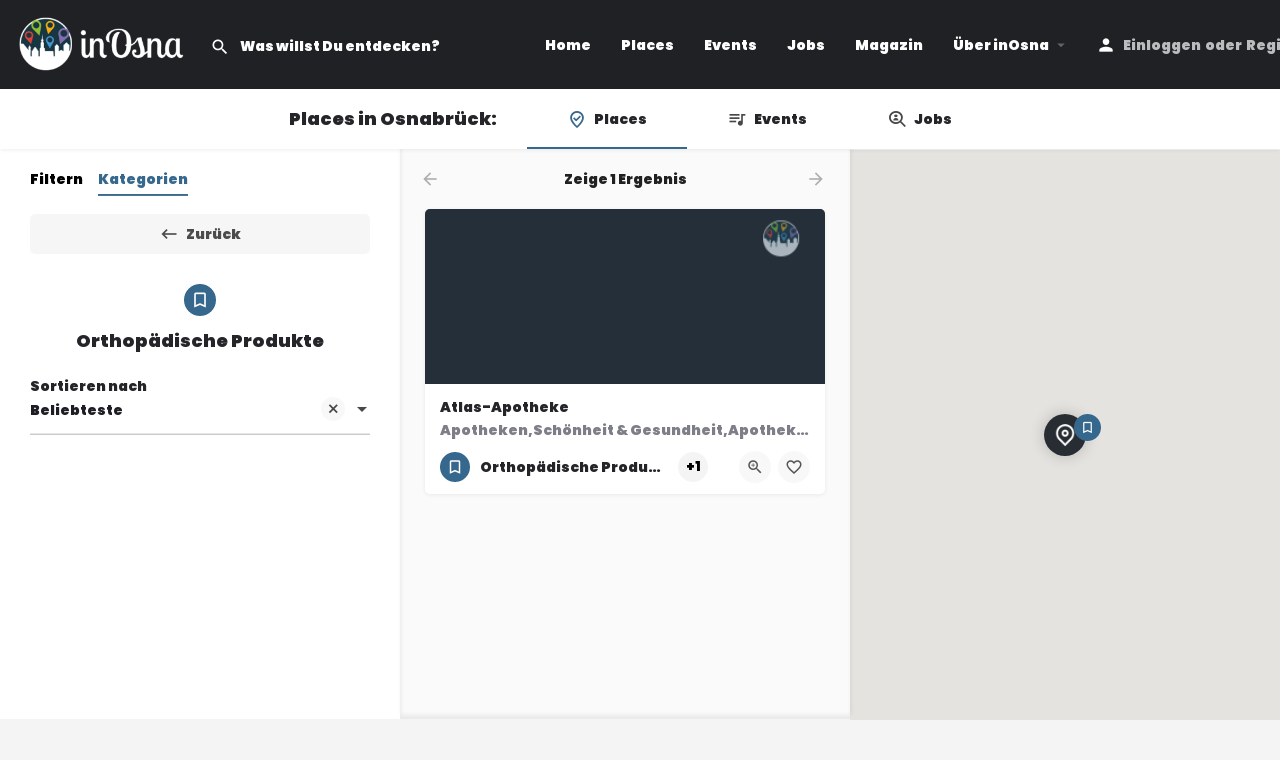

--- FILE ---
content_type: text/css; charset=UTF-8
request_url: https://media.inosna.de/wp-content/uploads/elementor/css/post-13.css?ver=1768706802
body_size: 365
content:
.elementor-kit-13{--e-global-color-primary:#202125;--e-global-color-secondary:#2B4559;--e-global-color-text:#212121;--e-global-color-accent:#36688D;--e-global-color-6c2845c:#11323F;--e-global-color-96db411:#264653;--e-global-color-8b9408e:#2A9D8F;--e-global-color-beabbd4:#E9C46A;--e-global-color-6c7096b:#F4A261;--e-global-color-4bbeb33:#E76F51;--e-global-color-9170756:#D52C28;--e-global-color-c166903:#7FBD22;--e-global-color-d80f3f1:#3785D1;--e-global-color-21e4e47:#FFA100;--e-global-color-320de99:#7F53C5;--e-global-color-15c1769:#487697;--e-global-color-fb112bf:#5982A0;--e-global-color-ea922a2:#688DA9;--e-global-color-da83442:#FFFFFF;--e-global-typography-primary-font-family:"Poppins";--e-global-typography-primary-font-weight:600;--e-global-typography-secondary-font-family:"Poppins";--e-global-typography-secondary-font-weight:400;--e-global-typography-text-font-family:"Poppins";--e-global-typography-text-font-weight:400;--e-global-typography-accent-font-family:"Poppins";--e-global-typography-accent-font-weight:500;color:#212121;font-family:"Poppins",Sans-serif}.elementor-kit-13 button,.elementor-kit-13 input[type="button"],.elementor-kit-13 input[type="submit"],.elementor-kit-13 .elementor-button{background-color:#36688D}.elementor-kit-13 e-page-transition{background-color:#FFBC7D}.elementor-kit-13 a{color:#000}.elementor-kit-13 h1{font-size:40px}.elementor-kit-13 h2{font-size:30px}.elementor-kit-13 h3{font-size:22px}.elementor-kit-13 h4{font-size:20px}.elementor-kit-13 h5{font-size:18px}.elementor-kit-13 h6{font-size:16px}.elementor-section.elementor-section-boxed>.elementor-container{max-width:1140px}.e-con{--container-max-width:1140px}.elementor-widget:not(:last-child){margin-block-end:20px}.elementor-element{--widgets-spacing:20px 20px;--widgets-spacing-row:20px;--widgets-spacing-column:20px}{}h1.entry-title{display:var(--page-title-display)}@media(max-width:1024px){.elementor-kit-13 h1{font-size:30px}.elementor-section.elementor-section-boxed>.elementor-container{max-width:1024px}.e-con{--container-max-width:1024px}}@media(max-width:767px){.elementor-kit-13 h1{font-size:20px}.elementor-section.elementor-section-boxed>.elementor-container{max-width:767px}.e-con{--container-max-width:767px}}

--- FILE ---
content_type: text/css; charset=UTF-8
request_url: https://media.inosna.de/wp-content/uploads/elementor/css/post-140.css?ver=1768706886
body_size: 1381
content:
.elementor-140 .elementor-element.elementor-element-6b89365d:not(.elementor-motion-effects-element-type-background),.elementor-140 .elementor-element.elementor-element-6b89365d>.elementor-motion-effects-container>.elementor-motion-effects-layer{background-color:var(--e-global-color-primary)}.elementor-140 .elementor-element.elementor-element-6b89365d{transition:background 0.3s,border 0.3s,border-radius 0.3s,box-shadow 0.3s;padding:100px 0 40px 0}.elementor-140 .elementor-element.elementor-element-6b89365d>.elementor-background-overlay{transition:background 0.3s,border-radius 0.3s,opacity 0.3s}.elementor-140 .elementor-element.elementor-element-35770029>.elementor-element-populated{margin:0 80px 0 0;--e-column-margin-right:80px;--e-column-margin-left:0px}.elementor-widget-image .widget-image-caption{color:var(--e-global-color-text);font-family:var(--e-global-typography-text-font-family),Sans-serif;font-weight:var(--e-global-typography-text-font-weight)}.elementor-140 .elementor-element.elementor-element-dd6bd4d{text-align:start}.elementor-140 .elementor-element.elementor-element-dd6bd4d img{width:65%;opacity:1}.elementor-widget-text-editor{font-family:var(--e-global-typography-text-font-family),Sans-serif;font-weight:var(--e-global-typography-text-font-weight);color:var(--e-global-color-text)}.elementor-widget-text-editor.elementor-drop-cap-view-stacked .elementor-drop-cap{background-color:var(--e-global-color-primary)}.elementor-widget-text-editor.elementor-drop-cap-view-framed .elementor-drop-cap,.elementor-widget-text-editor.elementor-drop-cap-view-default .elementor-drop-cap{color:var(--e-global-color-primary);border-color:var(--e-global-color-primary)}.elementor-140 .elementor-element.elementor-element-6fcbfc07{text-align:start;font-size:16px;color:#FFF}.elementor-widget-heading .elementor-heading-title{font-family:var(--e-global-typography-primary-font-family),Sans-serif;font-weight:var(--e-global-typography-primary-font-weight);color:var(--e-global-color-primary)}.elementor-140 .elementor-element.elementor-element-6db2f030 .elementor-heading-title{font-size:15px;font-weight:700;text-transform:uppercase;letter-spacing:1px;color:#FFF}.elementor-widget-nav-menu .elementor-nav-menu .elementor-item{font-family:var(--e-global-typography-primary-font-family),Sans-serif;font-weight:var(--e-global-typography-primary-font-weight)}.elementor-widget-nav-menu .elementor-nav-menu--main .elementor-item{color:var(--e-global-color-text);fill:var(--e-global-color-text)}.elementor-widget-nav-menu .elementor-nav-menu--main .elementor-item:hover,.elementor-widget-nav-menu .elementor-nav-menu--main .elementor-item.elementor-item-active,.elementor-widget-nav-menu .elementor-nav-menu--main .elementor-item.highlighted,.elementor-widget-nav-menu .elementor-nav-menu--main .elementor-item:focus{color:var(--e-global-color-accent);fill:var(--e-global-color-accent)}.elementor-widget-nav-menu .elementor-nav-menu--main:not(.e--pointer-framed) .elementor-item:before,.elementor-widget-nav-menu .elementor-nav-menu--main:not(.e--pointer-framed) .elementor-item:after{background-color:var(--e-global-color-accent)}.elementor-widget-nav-menu .e--pointer-framed .elementor-item:before,.elementor-widget-nav-menu .e--pointer-framed .elementor-item:after{border-color:var(--e-global-color-accent)}.elementor-widget-nav-menu{--e-nav-menu-divider-color:var( --e-global-color-text )}.elementor-widget-nav-menu .elementor-nav-menu--dropdown .elementor-item,.elementor-widget-nav-menu .elementor-nav-menu--dropdown .elementor-sub-item{font-family:var(--e-global-typography-accent-font-family),Sans-serif;font-weight:var(--e-global-typography-accent-font-weight)}.elementor-140 .elementor-element.elementor-element-5bebd92f .elementor-nav-menu .elementor-item{font-size:14px}.elementor-140 .elementor-element.elementor-element-5bebd92f .elementor-nav-menu--main .elementor-item{color:#FFF;fill:#FFF;padding-left:0;padding-right:0;padding-top:5px;padding-bottom:5px}.elementor-140 .elementor-element.elementor-element-5bebd92f .elementor-nav-menu--main .elementor-item:hover,.elementor-140 .elementor-element.elementor-element-5bebd92f .elementor-nav-menu--main .elementor-item.elementor-item-active,.elementor-140 .elementor-element.elementor-element-5bebd92f .elementor-nav-menu--main .elementor-item.highlighted,.elementor-140 .elementor-element.elementor-element-5bebd92f .elementor-nav-menu--main .elementor-item:focus{color:var(--e-global-color-da83442);fill:var(--e-global-color-da83442)}.elementor-140 .elementor-element.elementor-element-7351d550 .elementor-heading-title{font-size:15px;font-weight:700;text-transform:uppercase;letter-spacing:1px;color:#FFF}.elementor-140 .elementor-element.elementor-element-3503728c .elementor-nav-menu .elementor-item{font-size:14px}.elementor-140 .elementor-element.elementor-element-3503728c .elementor-nav-menu--main .elementor-item{color:#FFF;fill:#FFF;padding-left:0;padding-right:0;padding-top:5px;padding-bottom:5px}.elementor-140 .elementor-element.elementor-element-3503728c .elementor-nav-menu--main .elementor-item:hover,.elementor-140 .elementor-element.elementor-element-3503728c .elementor-nav-menu--main .elementor-item.elementor-item-active,.elementor-140 .elementor-element.elementor-element-3503728c .elementor-nav-menu--main .elementor-item.highlighted,.elementor-140 .elementor-element.elementor-element-3503728c .elementor-nav-menu--main .elementor-item:focus{color:var(--e-global-color-da83442);fill:var(--e-global-color-da83442)}.elementor-140 .elementor-element.elementor-element-14e4056 .elementor-heading-title{font-size:15px;font-weight:700;text-transform:uppercase;letter-spacing:1px;color:#FFF}.elementor-140 .elementor-element.elementor-element-1f5cf424 .elementor-nav-menu .elementor-item{font-size:14px}.elementor-140 .elementor-element.elementor-element-1f5cf424 .elementor-nav-menu--main .elementor-item{color:#FFF;fill:#FFF;padding-left:0;padding-right:0;padding-top:5px;padding-bottom:5px}.elementor-140 .elementor-element.elementor-element-1f5cf424 .elementor-nav-menu--main .elementor-item:hover,.elementor-140 .elementor-element.elementor-element-1f5cf424 .elementor-nav-menu--main .elementor-item.elementor-item-active,.elementor-140 .elementor-element.elementor-element-1f5cf424 .elementor-nav-menu--main .elementor-item.highlighted,.elementor-140 .elementor-element.elementor-element-1f5cf424 .elementor-nav-menu--main .elementor-item:focus{color:var(--e-global-color-da83442);fill:var(--e-global-color-da83442)}.elementor-140 .elementor-element.elementor-element-444c9592>.elementor-container>.elementor-column>.elementor-widget-wrap{align-content:center;align-items:center}.elementor-140 .elementor-element.elementor-element-444c9592:not(.elementor-motion-effects-element-type-background),.elementor-140 .elementor-element.elementor-element-444c9592>.elementor-motion-effects-container>.elementor-motion-effects-layer{background-color:var(--e-global-color-primary)}.elementor-140 .elementor-element.elementor-element-444c9592{border-style:solid;border-width:1px 0 0 0;border-color:#FFFFFF30;transition:background 0.3s,border 0.3s,border-radius 0.3s,box-shadow 0.3s;padding:10px 0 20px 0}.elementor-140 .elementor-element.elementor-element-444c9592>.elementor-background-overlay{transition:background 0.3s,border-radius 0.3s,opacity 0.3s}.elementor-140 .elementor-element.elementor-element-2b1219b6{text-align:start}.elementor-140 .elementor-element.elementor-element-2b1219b6 .elementor-heading-title{font-family:"Poppins",Sans-serif;font-weight:600;color:#FFF}.elementor-140 .elementor-element.elementor-element-441606b3{--grid-template-columns:repeat(0, auto);--icon-size:20px;--grid-column-gap:5px;--grid-row-gap:0px}.elementor-140 .elementor-element.elementor-element-441606b3 .elementor-widget-container{text-align:center}.elementor-140 .elementor-element.elementor-element-441606b3>.elementor-widget-container{margin:0 0 0 -10px}.elementor-140 .elementor-element.elementor-element-441606b3 .elementor-social-icon{background-color:#fff0}.elementor-140 .elementor-element.elementor-element-441606b3 .elementor-social-icon i{color:#FFF}.elementor-140 .elementor-element.elementor-element-441606b3 .elementor-social-icon svg{fill:#FFF}.elementor-widget-icon-list .elementor-icon-list-item:not(:last-child):after{border-color:var(--e-global-color-text)}.elementor-widget-icon-list .elementor-icon-list-icon i{color:var(--e-global-color-primary)}.elementor-widget-icon-list .elementor-icon-list-icon svg{fill:var(--e-global-color-primary)}.elementor-widget-icon-list .elementor-icon-list-item>.elementor-icon-list-text,.elementor-widget-icon-list .elementor-icon-list-item>a{font-family:var(--e-global-typography-text-font-family),Sans-serif;font-weight:var(--e-global-typography-text-font-weight)}.elementor-widget-icon-list .elementor-icon-list-text{color:var(--e-global-color-secondary)}.elementor-140 .elementor-element.elementor-element-6f50aeec .elementor-icon-list-items:not(.elementor-inline-items) .elementor-icon-list-item:not(:last-child){padding-block-end:calc(10px/2)}.elementor-140 .elementor-element.elementor-element-6f50aeec .elementor-icon-list-items:not(.elementor-inline-items) .elementor-icon-list-item:not(:first-child){margin-block-start:calc(10px/2)}.elementor-140 .elementor-element.elementor-element-6f50aeec .elementor-icon-list-items.elementor-inline-items .elementor-icon-list-item{margin-inline:calc(10px/2)}.elementor-140 .elementor-element.elementor-element-6f50aeec .elementor-icon-list-items.elementor-inline-items{margin-inline:calc(-10px/2)}.elementor-140 .elementor-element.elementor-element-6f50aeec .elementor-icon-list-items.elementor-inline-items .elementor-icon-list-item:after{inset-inline-end:calc(-10px/2)}.elementor-140 .elementor-element.elementor-element-6f50aeec .elementor-icon-list-icon i{transition:color 0.3s}.elementor-140 .elementor-element.elementor-element-6f50aeec .elementor-icon-list-icon svg{transition:fill 0.3s}.elementor-140 .elementor-element.elementor-element-6f50aeec{--e-icon-list-icon-size:14px;--icon-vertical-offset:0px}.elementor-140 .elementor-element.elementor-element-6f50aeec .elementor-icon-list-item>.elementor-icon-list-text,.elementor-140 .elementor-element.elementor-element-6f50aeec .elementor-icon-list-item>a{font-size:14px}.elementor-140 .elementor-element.elementor-element-6f50aeec .elementor-icon-list-text{color:#FFF;transition:color 0.3s}.elementor-widget .tippy-tooltip .tippy-content{text-align:center}@media(max-width:1024px){.elementor-140 .elementor-element.elementor-element-6b89365d{padding:50px 0 0 0}.elementor-140 .elementor-element.elementor-element-35770029>.elementor-element-populated{padding:0 0 0 20px}.elementor-140 .elementor-element.elementor-element-7d52a8fe>.elementor-element-populated{padding:0 0 0 20px}}@media(max-width:767px){.elementor-140 .elementor-element.elementor-element-6b89365d{padding:60px 0 0 20px}.elementor-140 .elementor-element.elementor-element-35770029>.elementor-element-populated{margin:40px 0 30px 0;--e-column-margin-right:0px;--e-column-margin-left:0px;padding:0 20px 0 0}.elementor-140 .elementor-element.elementor-element-dd6bd4d{text-align:center}.elementor-140 .elementor-element.elementor-element-6fcbfc07{text-align:center}.elementor-140 .elementor-element.elementor-element-4ee4a2c0>.elementor-element-populated{margin:0 0 15px 0;--e-column-margin-right:0px;--e-column-margin-left:0px}.elementor-140 .elementor-element.elementor-element-588138c7>.elementor-element-populated{margin:0 0 15px 0;--e-column-margin-right:0px;--e-column-margin-left:0px}.elementor-140 .elementor-element.elementor-element-444c9592{padding:30px 0 50px 0}.elementor-140 .elementor-element.elementor-element-7d52a8fe>.elementor-element-populated{padding:0 0 0 0}.elementor-140 .elementor-element.elementor-element-2b1219b6{text-align:center}.elementor-140 .elementor-element.elementor-element-4dc5d983>.elementor-element-populated{padding:15px 0 20px 0}.elementor-140 .elementor-element.elementor-element-441606b3{--grid-template-columns:repeat(0, auto)}}@media(min-width:768px){.elementor-140 .elementor-element.elementor-element-35770029{width:40%}.elementor-140 .elementor-element.elementor-element-113925f1{width:20%}.elementor-140 .elementor-element.elementor-element-4ee4a2c0{width:20%}.elementor-140 .elementor-element.elementor-element-588138c7{width:20%}.elementor-140 .elementor-element.elementor-element-7d52a8fe{width:30%}.elementor-140 .elementor-element.elementor-element-4dc5d983{width:30%}.elementor-140 .elementor-element.elementor-element-300370de{width:39.333%}}@media(max-width:1024px) and (min-width:768px){.elementor-140 .elementor-element.elementor-element-7d52a8fe{width:50%}.elementor-140 .elementor-element.elementor-element-4dc5d983{width:20%}.elementor-140 .elementor-element.elementor-element-300370de{width:30%}}

--- FILE ---
content_type: text/css; charset=UTF-8
request_url: https://media.inosna.de/wp-content/uploads/omgf/mylisting-material-icons/mylisting-material-icons.css?ver=1683357815
body_size: -12
content:
@font-face{font-family:'Material Icons';font-style:normal;font-weight:400;font-display:swap;src:url(//media.inosna.de/wp-content/uploads/omgf/mylisting-material-icons/material-icons-normal-fallback-400.woff2) format('woff2')}.material-icons{font-family:'Material Icons';font-weight:400;font-style:normal;font-size:24px;line-height:1;letter-spacing:normal;text-transform:none;display:inline-block;white-space:nowrap;word-wrap:normal;direction:ltr;-moz-font-feature-settings:'liga';-moz-osx-font-smoothing:grayscale}

--- FILE ---
content_type: text/css; charset=UTF-8
request_url: https://media.inosna.de/wp-content/uploads/omgf/elementor-gf-local-poppins/elementor-gf-local-poppins.css?ver=1683357815
body_size: -129
content:
@font-face{font-family:'Poppins';font-style:normal;font-weight:400;font-display:swap;src:url(//media.inosna.de/wp-content/uploads/omgf/elementor-gf-local-poppins/poppins-normal-400.woff2?ver=1683357815)format('woff2')}

--- FILE ---
content_type: text/css; charset=UTF-8
request_url: https://media.inosna.de/wp-content/uploads/wpcodebox/3780.css?v=ab0883dd615df322
body_size: 233
content:
.plan-features ul{margin-top:30px;margin-bottom:20px}.pricing-item .plan-price>span{font-weight:700}.pricing-item .plan-price span.woocommerce-Price-amount{font-weight:700}.pricing-item .plan-name{font-size:15px;color:#212121}div#elementor-tab-title-2331.elementor-tab-title{border-radius:5px}.elementor-accordion-item{margin-bottom:15px}.elementor-accordion .elementor-accordion-item:first-child{display:none!important}.mce-toolbar .mce-btn i{color:#fff}.mce-menubtn.mce-fixed-width span{color:#fff}.mce-panel .mce-btn i.mce-caret{border-top:6px solid #fff;margin-left:2px;margin-right:2px}.days.bl-tabs .nav-tabs>li>a span.hidden-lg{color:#212121}.elementor-kit-13 button,.elementor-kit-13 input[type="button"],.elementor-kit-13 input[type="submit"],.elementor-kit-13 .elementor-button{color:#fff}@media only screen and (max-width:1200px){#quicksearch-mobile-modal button.close:before{color:#000}}a.button-2{color:#fff}#place_order{background-color:#36688d;color:#fff;-webkit-font-smoothing:antialiased;padding:20px;margin-bottom:20px;min-width:100%}.woocommerce table.shop_table{margin-bottom:20px!important}.single-job-listing h2{font-size:26px}.elementor-kit-13 h2{font-size:18px}

--- FILE ---
content_type: text/javascript; charset=UTF-8
request_url: https://media.inosna.de/wp-content/themes/my-listing/assets/dist/datepicker.js?ver=2.11.9
body_size: 7767
content:
!function(t){"function"==typeof define&&define.amd?define("datepicker",t):t()}(function(){"use strict";function m(t){return(m="function"==typeof Symbol&&"symbol"==typeof Symbol.iterator?function(t){return typeof t}:function(t){return t&&"function"==typeof Symbol&&t.constructor===Symbol&&t!==Symbol.prototype?"symbol":typeof t})(t)}var t,a,e,i;t=window,a=function(A,B){function i(t,e,a){var i,s,n,r;if(this.parentEl="body",this.element=B(t),this.startDate=A().startOf("day"),this.endDate=A().endOf("day"),this.minDate=!1,this.maxDate=!1,this.maxSpan=!1,this.autoApply=!1,this.singleDatePicker=!1,this.showDropdowns=!1,this.minYear=A().subtract(100,"year").locale("en").format("YYYY"),this.maxYear=A().add(100,"year").locale("en").format("YYYY"),this.showWeekNumbers=!1,this.showISOWeekNumbers=!1,this.showCustomRangeLabel=!0,this.timePicker=!1,this.timePicker24Hour=!1,this.timePickerIncrement=1,this.timePickerSeconds=!1,this.linkedCalendars=!0,this.autoUpdateInput=!0,this.alwaysShowCalendars=!1,this.ranges={},this.opens="right",this.element.hasClass("pull-right")&&(this.opens="left"),this.drops="down",this.element.hasClass("dropup")&&(this.drops="up"),this.buttonClasses="btn btn-sm",this.applyButtonClasses="btn-primary",this.cancelButtonClasses="btn-default",this.locale={direction:"ltr",format:A.localeData().longDateFormat("L"),separator:" - ",applyLabel:"Apply",cancelLabel:"Cancel",weekLabel:"W",customRangeLabel:"Custom Range",daysOfWeek:A.weekdaysMin(),monthNames:A.monthsShort(),firstDay:A.localeData().firstDayOfWeek()},this.callback=function(){},this.isShowing=!1,this.leftCalendar={},this.rightCalendar={},"object"===m(e)&&null!==e||(e={}),"string"==typeof(e=B.extend(this.element.data(),e)).template||e.template instanceof B||(e.template='<div class="daterangepicker"><div class="ranges"></div><div class="drp-calendar left"><div class="calendar-table"></div><div class="calendar-time"></div></div><div class="drp-calendar right"><div class="calendar-table"></div><div class="calendar-time"></div></div><div class="drp-buttons"><span class="drp-selected"></span><button class="cancelBtn" type="button"></button><button class="applyBtn" disabled="disabled" type="button"></button> </div></div>'),this.parentEl=e.parentEl&&B(e.parentEl).length?B(e.parentEl):B(this.parentEl),this.container=B(e.template).appendTo(this.parentEl),"object"===m(e.locale)&&("string"==typeof e.locale.direction&&(this.locale.direction=e.locale.direction),"string"==typeof e.locale.format&&(this.locale.format=e.locale.format),"string"==typeof e.locale.separator&&(this.locale.separator=e.locale.separator),"object"===m(e.locale.daysOfWeek)&&(this.locale.daysOfWeek=e.locale.daysOfWeek.slice()),"object"===m(e.locale.monthNames)&&(this.locale.monthNames=e.locale.monthNames.slice()),"number"==typeof e.locale.firstDay&&(this.locale.firstDay=e.locale.firstDay),"string"==typeof e.locale.applyLabel&&(this.locale.applyLabel=e.locale.applyLabel),"string"==typeof e.locale.cancelLabel&&(this.locale.cancelLabel=e.locale.cancelLabel),"string"==typeof e.locale.weekLabel&&(this.locale.weekLabel=e.locale.weekLabel),"string"==typeof e.locale.customRangeLabel)&&((h=document.createElement("textarea")).innerHTML=e.locale.customRangeLabel,l=h.value,this.locale.customRangeLabel=l),this.container.addClass(this.locale.direction),"string"==typeof e.startDate&&(this.startDate=A(e.startDate,this.locale.format)),"string"==typeof e.endDate&&(this.endDate=A(e.endDate,this.locale.format)),"string"==typeof e.minDate&&(this.minDate=A(e.minDate,this.locale.format)),"string"==typeof e.maxDate&&(this.maxDate=A(e.maxDate,this.locale.format)),"object"===m(e.startDate)&&(this.startDate=A(e.startDate)),"object"===m(e.endDate)&&(this.endDate=A(e.endDate)),"object"===m(e.minDate)&&(this.minDate=A(e.minDate)),"object"===m(e.maxDate)&&(this.maxDate=A(e.maxDate)),this.minDate&&this.startDate.isBefore(this.minDate)&&(this.startDate=this.minDate.clone()),this.maxDate&&this.endDate.isAfter(this.maxDate)&&(this.endDate=this.maxDate.clone()),"string"==typeof e.applyButtonClasses&&(this.applyButtonClasses=e.applyButtonClasses),"string"==typeof e.applyClass&&(this.applyButtonClasses=e.applyClass),"string"==typeof e.cancelButtonClasses&&(this.cancelButtonClasses=e.cancelButtonClasses),"string"==typeof e.cancelClass&&(this.cancelButtonClasses=e.cancelClass),"object"===m(e.maxSpan)&&(this.maxSpan=e.maxSpan),"object"===m(e.dateLimit)&&(this.maxSpan=e.dateLimit),"string"==typeof e.opens&&(this.opens=e.opens),"string"==typeof e.drops&&(this.drops=e.drops),"boolean"==typeof e.showWeekNumbers&&(this.showWeekNumbers=e.showWeekNumbers),"boolean"==typeof e.showISOWeekNumbers&&(this.showISOWeekNumbers=e.showISOWeekNumbers),"string"==typeof e.buttonClasses&&(this.buttonClasses=e.buttonClasses),"object"===m(e.buttonClasses)&&(this.buttonClasses=e.buttonClasses.join(" ")),"boolean"==typeof e.showDropdowns&&(this.showDropdowns=e.showDropdowns),"number"==typeof e.minYear&&(this.minYear=e.minYear),"number"==typeof e.maxYear&&(this.maxYear=e.maxYear),"boolean"==typeof e.showCustomRangeLabel&&(this.showCustomRangeLabel=e.showCustomRangeLabel),"boolean"==typeof e.singleDatePicker&&(this.singleDatePicker=e.singleDatePicker,this.singleDatePicker)&&(this.endDate=this.startDate.clone()),"boolean"==typeof e.timePicker&&(this.timePicker=e.timePicker),"boolean"==typeof e.timePickerSeconds&&(this.timePickerSeconds=e.timePickerSeconds),"number"==typeof e.timePickerIncrement&&(this.timePickerIncrement=e.timePickerIncrement),"boolean"==typeof e.timePicker24Hour&&(this.timePicker24Hour=e.timePicker24Hour),"boolean"==typeof e.autoApply&&(this.autoApply=e.autoApply),"boolean"==typeof e.autoUpdateInput&&(this.autoUpdateInput=e.autoUpdateInput),"boolean"==typeof e.linkedCalendars&&(this.linkedCalendars=e.linkedCalendars),"function"==typeof e.isInvalidDate&&(this.isInvalidDate=e.isInvalidDate),"function"==typeof e.isCustomDate&&(this.isCustomDate=e.isCustomDate),"boolean"==typeof e.alwaysShowCalendars&&(this.alwaysShowCalendars=e.alwaysShowCalendars),0!=this.locale.firstDay)for(var o=this.locale.firstDay;0<o;)this.locale.daysOfWeek.push(this.locale.daysOfWeek.shift()),o--;if(void 0===e.startDate&&void 0===e.endDate&&B(this.element).is(":text")&&(r=i=null,2==(n=(t=B(this.element).val()).split(this.locale.separator)).length?(r=A(n[0],this.locale.format),i=A(n[1],this.locale.format)):this.singleDatePicker&&""!==t&&(r=A(t,this.locale.format),i=A(t,this.locale.format)),null!==r)&&null!==i&&(this.setStartDate(r),this.setEndDate(i)),"object"===m(e.ranges)){for(s in e.ranges){r="string"==typeof e.ranges[s][0]?A(e.ranges[s][0],this.locale.format):A(e.ranges[s][0]),i="string"==typeof e.ranges[s][1]?A(e.ranges[s][1],this.locale.format):A(e.ranges[s][1]),this.minDate&&r.isBefore(this.minDate)&&(r=this.minDate.clone());var h,l,c=this.maxDate;(c=this.maxSpan&&c&&r.clone().add(this.maxSpan).isAfter(c)?r.clone().add(this.maxSpan):c)&&i.isAfter(c)&&(i=c.clone()),this.minDate&&i.isBefore(this.minDate,this.timepicker?"minute":"day")||c&&r.isAfter(c,this.timepicker?"minute":"day")||((h=document.createElement("textarea")).innerHTML=s,l=h.value,this.ranges[l]=[r,i])}var d="<ul>";for(s in this.ranges)d+='<li data-range-key="'+s+'">'+s+"</li>";this.showCustomRangeLabel&&(d+='<li data-range-key="'+this.locale.customRangeLabel+'">'+this.locale.customRangeLabel+"</li>"),d+="</ul>",this.container.find(".ranges").prepend(d)}"function"==typeof a&&(this.callback=a),this.timePicker||(this.startDate=this.startDate.startOf("day"),this.endDate=this.endDate.endOf("day"),this.container.find(".calendar-time").hide()),this.timePicker&&this.autoApply&&(this.autoApply=!1),this.autoApply&&this.container.addClass("auto-apply"),"object"===m(e.ranges)&&this.container.addClass("show-ranges"),this.singleDatePicker&&(this.container.addClass("single"),this.container.find(".drp-calendar.left").addClass("single"),this.container.find(".drp-calendar.left").show(),this.container.find(".drp-calendar.right").hide(),this.timePicker||this.container.addClass("auto-apply")),(void 0===e.ranges&&!this.singleDatePicker||this.alwaysShowCalendars)&&this.container.addClass("show-calendar"),this.container.addClass("opens"+this.opens),this.container.find(".applyBtn, .cancelBtn").addClass(this.buttonClasses),this.applyButtonClasses.length&&this.container.find(".applyBtn").addClass(this.applyButtonClasses),this.cancelButtonClasses.length&&this.container.find(".cancelBtn").addClass(this.cancelButtonClasses),this.container.find(".applyBtn").html(this.locale.applyLabel),this.container.find(".cancelBtn").html(this.locale.cancelLabel),this.container.find(".drp-calendar").on("click.daterangepicker",".prev",B.proxy(this.clickPrev,this)).on("click.daterangepicker",".next",B.proxy(this.clickNext,this)).on("mousedown.daterangepicker","td.available",B.proxy(this.clickDate,this)).on("mouseenter.daterangepicker","td.available",B.proxy(this.hoverDate,this)).on("change.daterangepicker","select.yearselect",B.proxy(this.monthOrYearChanged,this)).on("change.daterangepicker","select.monthselect",B.proxy(this.monthOrYearChanged,this)).on("change.daterangepicker","select.hourselect,select.minuteselect,select.secondselect,select.ampmselect",B.proxy(this.timeChanged,this)),this.container.find(".ranges").on("click.daterangepicker","li",B.proxy(this.clickRange,this)),this.container.find(".drp-buttons").on("click.daterangepicker","button.applyBtn",B.proxy(this.clickApply,this)).on("click.daterangepicker","button.cancelBtn",B.proxy(this.clickCancel,this)),this.element.is("input")||this.element.is("button")?this.element.on({"click.daterangepicker":B.proxy(this.show,this),"focus.daterangepicker":B.proxy(this.show,this),"keyup.daterangepicker":B.proxy(this.elementChanged,this),"keydown.daterangepicker":B.proxy(this.keydown,this)}):(this.element.on("click.daterangepicker",B.proxy(this.toggle,this)),this.element.on("keydown.daterangepicker",B.proxy(this.toggle,this))),this.updateElement()}return i.prototype={constructor:i,setStartDate:function(t){"string"==typeof t&&(this.startDate=A(t,this.locale.format)),"object"===m(t)&&(this.startDate=A(t)),this.timePicker||(this.startDate=this.startDate.startOf("day")),this.timePicker&&this.timePickerIncrement&&this.startDate.minute(Math.round(this.startDate.minute()/this.timePickerIncrement)*this.timePickerIncrement),this.minDate&&this.startDate.isBefore(this.minDate)&&(this.startDate=this.minDate.clone(),this.timePicker)&&this.timePickerIncrement&&this.startDate.minute(Math.round(this.startDate.minute()/this.timePickerIncrement)*this.timePickerIncrement),this.maxDate&&this.startDate.isAfter(this.maxDate)&&(this.startDate=this.maxDate.clone(),this.timePicker)&&this.timePickerIncrement&&this.startDate.minute(Math.floor(this.startDate.minute()/this.timePickerIncrement)*this.timePickerIncrement),this.isShowing||this.updateElement(),this.updateMonthsInView()},setEndDate:function(t){"string"==typeof t&&(this.endDate=A(t,this.locale.format)),"object"===m(t)&&(this.endDate=A(t)),this.timePicker||(this.endDate=this.endDate.add(1,"d").startOf("day").subtract(1,"second")),this.timePicker&&this.timePickerIncrement&&this.endDate.minute(Math.round(this.endDate.minute()/this.timePickerIncrement)*this.timePickerIncrement),this.endDate.isBefore(this.startDate)&&(this.endDate=this.startDate.clone()),this.maxDate&&this.endDate.isAfter(this.maxDate)&&(this.endDate=this.maxDate.clone()),this.maxSpan&&this.startDate.clone().add(this.maxSpan).isBefore(this.endDate)&&(this.endDate=this.startDate.clone().add(this.maxSpan)),this.previousRightTime=this.endDate.clone(),this.container.find(".drp-selected").html(this.startDate.format(this.locale.format)+this.locale.separator+this.endDate.format(this.locale.format)),this.isShowing||this.updateElement(),this.updateMonthsInView()},isInvalidDate:function(){return!1},isCustomDate:function(){return!1},updateView:function(){this.timePicker&&(this.renderTimePicker("left"),this.renderTimePicker("right"),this.endDate?this.container.find(".right .calendar-time select").removeAttr("disabled").removeClass("disabled"):this.container.find(".right .calendar-time select").attr("disabled","disabled").addClass("disabled")),this.endDate&&this.container.find(".drp-selected").html(this.startDate.format(this.locale.format)+this.locale.separator+this.endDate.format(this.locale.format)),this.updateMonthsInView(),this.updateCalendars(),this.updateFormInputs()},updateMonthsInView:function(){if(this.endDate){if(!this.singleDatePicker&&this.leftCalendar.month&&this.rightCalendar.month&&(this.startDate.format("YYYY-MM")==this.leftCalendar.month.format("YYYY-MM")||this.startDate.format("YYYY-MM")==this.rightCalendar.month.format("YYYY-MM"))&&(this.endDate.format("YYYY-MM")==this.leftCalendar.month.format("YYYY-MM")||this.endDate.format("YYYY-MM")==this.rightCalendar.month.format("YYYY-MM")))return;this.leftCalendar.month=this.startDate.clone().date(2),this.linkedCalendars||this.endDate.month()==this.startDate.month()&&this.endDate.year()==this.startDate.year()?this.rightCalendar.month=this.startDate.clone().date(2).add(1,"month"):this.rightCalendar.month=this.endDate.clone().date(2)}else this.leftCalendar.month.format("YYYY-MM")!=this.startDate.format("YYYY-MM")&&this.rightCalendar.month.format("YYYY-MM")!=this.startDate.format("YYYY-MM")&&(this.leftCalendar.month=this.startDate.clone().date(2),this.rightCalendar.month=this.startDate.clone().date(2).add(1,"month"));this.maxDate&&this.linkedCalendars&&!this.singleDatePicker&&this.rightCalendar.month>this.maxDate&&(this.rightCalendar.month=this.maxDate.clone().date(2),this.leftCalendar.month=this.maxDate.clone().date(2).subtract(1,"month"))},updateCalendars:function(){var t,e,a,i;this.timePicker&&(this.endDate?(t=parseInt(this.container.find(".left .hourselect").val(),10),e=parseInt(this.container.find(".left .minuteselect").val(),10),a=this.timePickerSeconds?parseInt(this.container.find(".left .secondselect").val(),10):0,this.timePicker24Hour||("PM"===(i=this.container.find(".left .ampmselect").val())&&t<12&&(t+=12),"AM"===i&&12===t&&(t=0))):(t=parseInt(this.container.find(".right .hourselect").val(),10),e=parseInt(this.container.find(".right .minuteselect").val(),10),a=this.timePickerSeconds?parseInt(this.container.find(".right .secondselect").val(),10):0,this.timePicker24Hour||("PM"===(i=this.container.find(".right .ampmselect").val())&&t<12&&(t+=12),"AM"===i&&12===t&&(t=0))),this.leftCalendar.month.hour(t).minute(e).second(a),this.rightCalendar.month.hour(t).minute(e).second(a)),this.renderCalendar("left"),this.renderCalendar("right"),this.container.find(".ranges li").removeClass("active"),null!=this.endDate&&this.calculateChosenLabel()},renderCalendar:function(t){var e="left"==t?this.leftCalendar:this.rightCalendar,a=e.month.month(),i=e.month.year(),s=e.month.hour(),n=e.month.minute(),r=e.month.second(),o=A([i,a]).daysInMonth(),h=A([i,a,1]),i=A([i,a,o]),a=A(h).subtract(1,"month").month(),o=A(h).subtract(1,"month").year(),l=A([o,a]).daysInMonth(),c=h.day();(e=[]).firstDay=h,e.lastDay=i;for(var d=0;d<6;d++)e[d]=[];for(var h=l-c+this.locale.firstDay+1,m=(l<h&&(h-=7),c==this.locale.firstDay&&(h=l-6),A([o,a,h,12,n,r])),d=0,p=0,f=0;d<42;d++,p++,m=A(m).add(24,"hour"))0<d&&p%7==0&&(p=0,f++),e[f][p]=m.clone().hour(s).minute(n).second(r),m.hour(12),this.minDate&&e[f][p].format("YYYY-MM-DD")==this.minDate.format("YYYY-MM-DD")&&e[f][p].isBefore(this.minDate)&&"left"==t&&(e[f][p]=this.minDate.clone()),this.maxDate&&e[f][p].format("YYYY-MM-DD")==this.maxDate.format("YYYY-MM-DD")&&e[f][p].isAfter(this.maxDate)&&"right"==t&&(e[f][p]=this.maxDate.clone());"left"==t?this.leftCalendar.calendar=e:this.rightCalendar.calendar=e;var u="left"==t?this.minDate:this.startDate,D=this.maxDate,g=("left"==t?this.startDate:this.endDate,this.locale.direction,'<table class="table-condensed">'),i=(g=g+"<thead>"+"<tr>",(this.showWeekNumbers||this.showISOWeekNumbers)&&(g+="<th></th>"),u&&!u.isBefore(e.firstDay)||this.linkedCalendars&&"left"!=t?g+="<th></th>":g+='<th class="prev available"><span></span></th>',this.locale.monthNames[e[1][1].month()]+e[1][1].format(" YYYY"));if(this.showDropdowns){for(var k=e[1][1].month(),y=e[1][1].year(),b=D&&D.year()||this.maxYear,c=u&&u.year()||this.minYear,C=y==c,v=y==b,Y='<select class="monthselect">',w=0;w<12;w++)(!C||w>=u.month())&&(!v||w<=D.month())?Y+="<option value='"+w+"'"+(w===k?" selected='selected'":"")+">"+this.locale.monthNames[w]+"</option>":Y+="<option value='"+w+"'"+(w===k?" selected='selected'":"")+" disabled='disabled'>"+this.locale.monthNames[w]+"</option>";Y+="</select>";for(var P='<select class="yearselect">',M=c;M<=b;M++)P+='<option value="'+M+'"'+(M===y?' selected="selected"':"")+">"+M+"</option>";i=Y+(P+="</select>")}g+='<th colspan="5" class="month">'+i+"</th>",D&&!D.isAfter(e.lastDay)||this.linkedCalendars&&"right"!=t&&!this.singleDatePicker?g+="<th></th>":g+='<th class="next available"><span></span></th>',g+="</tr><tr>",(this.showWeekNumbers||this.showISOWeekNumbers)&&(g+='<th class="week">'+this.locale.weekLabel+"</th>"),B.each(this.locale.daysOfWeek,function(t,e){g+="<th>"+e+"</th>"}),g+="</tr></thead><tbody>",null==this.endDate&&this.maxSpan&&(l=this.startDate.clone().add(this.maxSpan).endOf("day"),D&&!l.isBefore(D)||(D=l));for(f=0;f<6;f++){g+="<tr>",this.showWeekNumbers?g+='<td class="week">'+e[f][0].week()+"</td>":this.showISOWeekNumbers&&(g+='<td class="week">'+e[f][0].isoWeek()+"</td>");for(p=0;p<7;p++){for(var x=[],S=(e[f][p].isSame(new Date,"day")&&x.push("today"),5<e[f][p].isoWeekday()&&x.push("weekend"),e[f][p].month()!=e[1][1].month()&&x.push("off"),this.minDate&&e[f][p].isBefore(this.minDate,"day")&&x.push("off","disabled"),D&&e[f][p].isAfter(D,"day")&&x.push("off","disabled"),this.isInvalidDate(e[f][p])&&x.push("off","disabled"),e[f][p].format("YYYY-MM-DD")==this.startDate.format("YYYY-MM-DD")&&x.push("active","start-date"),null!=this.endDate&&e[f][p].format("YYYY-MM-DD")==this.endDate.format("YYYY-MM-DD")&&x.push("active","end-date"),null!=this.endDate&&e[f][p]>this.startDate&&e[f][p]<this.endDate&&x.push("in-range"),this.isCustomDate(e[f][p])),I=(!1!==S&&("string"==typeof S?x.push(S):Array.prototype.push.apply(x,S)),""),L=!1,d=0;d<x.length;d++)I+=x[d]+" ","disabled"==x[d]&&(L=!0);L||(I+="available"),g+='<td class="'+I.replace(/^\s+|\s+$/g,"")+'" data-title="r'+f+"c"+p+'">'+e[f][p].date()+"</td>"}g+="</tr>"}g+="</tbody></table>",this.container.find(".drp-calendar."+t+" .calendar-table").html(g)},renderTimePicker:function(t){if("right"!=t||this.endDate){for(var e,a,i=this.maxDate,s=(!this.maxSpan||this.maxDate&&!this.startDate.clone().add(this.maxSpan).isAfter(this.maxDate)||(i=this.startDate.clone().add(this.maxSpan)),"left"==t?(e=this.startDate.clone(),a=this.minDate):"right"==t&&(e=this.endDate.clone(),a=this.startDate,""!=(s=this.container.find(".drp-calendar.right .calendar-time")).html()&&(e.hour(e.hour()||s.find(".hourselect option:selected").val()),e.minute(e.minute()||s.find(".minuteselect option:selected").val()),e.second(e.second()||s.find(".secondselect option:selected").val()),this.timePicker24Hour||("PM"===(s=s.find(".ampmselect option:selected").val())&&e.hour()<12&&e.hour(e.hour()+12),"AM"===s&&12===e.hour()&&e.hour(0))),e.isBefore(this.startDate)&&(e=this.startDate.clone()),i)&&e.isAfter(i)&&(e=i.clone()),d='<select class="hourselect">',this.timePicker24Hour?0:1),n=this.timePicker24Hour?23:12,r=s;r<=n;r++){var o=r,h=(this.timePicker24Hour||(o=12<=e.hour()?12==r?12:r+12:12==r?0:r),e.clone().hour(o)),l=!1;a&&h.minute(59).isBefore(a)&&(l=!0),i&&h.minute(0).isAfter(i)&&(l=!0),o!=e.hour()||l?d+=l?'<option value="'+r+'" disabled="disabled" class="disabled">'+r+"</option>":'<option value="'+r+'">'+r+"</option>":d+='<option value="'+r+'" selected="selected">'+r+"</option>"}for(var c,d=d+"</select> "+': <select class="minuteselect">',r=0;r<60;r+=this.timePickerIncrement){var m=r<10?"0"+r:r,h=e.clone().minute(r),l=!1;a&&h.second(59).isBefore(a)&&(l=!0),i&&h.second(0).isAfter(i)&&(l=!0),e.minute()!=r||l?d+=l?'<option value="'+r+'" disabled="disabled" class="disabled">'+m+"</option>":'<option value="'+r+'">'+m+"</option>":d+='<option value="'+r+'" selected="selected">'+m+"</option>"}if(d+="</select> ",this.timePickerSeconds){d+=': <select class="secondselect">';for(r=0;r<60;r++){m=r<10?"0"+r:r,h=e.clone().second(r),l=!1;a&&h.isBefore(a)&&(l=!0),i&&h.isAfter(i)&&(l=!0),e.second()!=r||l?d+=l?'<option value="'+r+'" disabled="disabled" class="disabled">'+m+"</option>":'<option value="'+r+'">'+m+"</option>":d+='<option value="'+r+'" selected="selected">'+m+"</option>"}d+="</select> "}this.timePicker24Hour||(d+='<select class="ampmselect">',c=s="",a&&e.clone().hour(12).minute(0).second(0).isBefore(a)&&(s=' disabled="disabled" class="disabled"'),i&&e.clone().hour(0).minute(0).second(0).isAfter(i)&&(c=' disabled="disabled" class="disabled"'),12<=e.hour()?d+='<option value="AM"'+s+'>AM</option><option value="PM" selected="selected"'+c+">PM</option>":d+='<option value="AM" selected="selected"'+s+'>AM</option><option value="PM"'+c+">PM</option>",d+="</select>"),this.container.find(".drp-calendar."+t+" .calendar-time").html(d)}},updateFormInputs:function(){this.singleDatePicker||this.endDate&&(this.startDate.isBefore(this.endDate)||this.startDate.isSame(this.endDate))?this.container.find("button.applyBtn").removeAttr("disabled"):this.container.find("button.applyBtn").attr("disabled","disabled")},move:function(){var t,e={top:0,left:0},a=B(window).width();this.parentEl.is("body")||(e={top:this.parentEl.offset().top-this.parentEl.scrollTop(),left:this.parentEl.offset().left-this.parentEl.scrollLeft()},a=this.parentEl[0].clientWidth+this.parentEl.offset().left),t="up"==this.drops?this.element.offset().top-this.container.outerHeight()-e.top:this.element.offset().top+this.element.outerHeight()-e.top,this.container["up"==this.drops?"addClass":"removeClass"]("drop-up"),"left"==this.opens?(this.container.css({top:t,right:a-this.element.offset().left-this.element.outerWidth(),left:"auto"}),this.container.offset().left<0&&this.container.css({right:"auto",left:9})):"center"==this.opens?(this.container.css({top:t,left:this.element.offset().left-e.left+this.element.outerWidth()/2-this.container.outerWidth()/2,right:"auto"}),this.container.offset().left<0&&this.container.css({right:"auto",left:9})):(this.container.css({top:t,left:this.element.offset().left-e.left,right:"auto"}),this.container.offset().left+this.container.outerWidth()>B(window).width()&&this.container.css({left:"auto",right:0}))},show:function(t){this.isShowing||(this._outsideClickProxy=B.proxy(function(t){this.outsideClick(t)},this),B(document).on("mousedown.daterangepicker",this._outsideClickProxy).on("touchend.daterangepicker",this._outsideClickProxy).on("click.daterangepicker","[data-toggle=dropdown]",this._outsideClickProxy).on("focusin.daterangepicker",this._outsideClickProxy),B(window).on("resize.daterangepicker",B.proxy(function(t){this.move(t)},this)),this.oldStartDate=this.startDate.clone(),this.oldEndDate=this.endDate.clone(),this.previousRightTime=this.endDate.clone(),this.updateView(),this.container.show(),this.move(),this.element.trigger("show.daterangepicker",this),this.isShowing=!0)},hide:function(t){this.isShowing&&(this.endDate||(this.startDate=this.oldStartDate.clone(),this.endDate=this.oldEndDate.clone()),this.startDate.isSame(this.oldStartDate)&&this.endDate.isSame(this.oldEndDate)||this.callback(this.startDate.clone(),this.endDate.clone(),this.chosenLabel),this.updateElement(),B(document).off(".daterangepicker"),B(window).off(".daterangepicker"),this.container.hide(),this.element.trigger("hide.daterangepicker",this),this.isShowing=!1)},toggle:function(t){this.isShowing?this.hide():this.show()},outsideClick:function(t){var e=B(t.target);"focusin"==t.type||e.closest(this.element).length||e.closest(this.container).length||e.closest(".calendar-table").length||(this.hide(),this.element.trigger("outsideClick.daterangepicker",this))},showCalendars:function(){this.container.addClass("show-calendar"),this.move(),this.element.trigger("showCalendar.daterangepicker",this)},hideCalendars:function(){this.container.removeClass("show-calendar"),this.element.trigger("hideCalendar.daterangepicker",this)},clickRange:function(t){var t=t.target.getAttribute("data-range-key");(this.chosenLabel=t)==this.locale.customRangeLabel?this.showCalendars():(t=this.ranges[t],this.startDate=t[0],this.endDate=t[1],this.timePicker||(this.startDate.startOf("day"),this.endDate.endOf("day")),this.alwaysShowCalendars||this.hideCalendars(),this.clickApply())},clickPrev:function(t){B(t.target).parents(".drp-calendar").hasClass("left")&&(this.leftCalendar.month.subtract(1,"month"),!this.linkedCalendars)||this.rightCalendar.month.subtract(1,"month"),this.updateCalendars()},clickNext:function(t){(B(t.target).parents(".drp-calendar").hasClass("left")||(this.rightCalendar.month.add(1,"month"),this.linkedCalendars))&&this.leftCalendar.month.add(1,"month"),this.updateCalendars()},hoverDate:function(t){var e,a,s,n,r,o;B(t.target).hasClass("available")&&(e=(a=B(t.target).attr("data-title")).substr(1,1),a=a.substr(3,1),s=(B(t.target).parents(".drp-calendar").hasClass("left")?this.leftCalendar:this.rightCalendar).calendar[e][a],n=this.leftCalendar,r=this.rightCalendar,o=this.startDate,this.endDate||this.container.find(".drp-calendar tbody td").each(function(t,e){var a,i;B(e).hasClass("week")||(i=(a=B(e).attr("data-title")).substr(1,1),a=a.substr(3,1),(i=(B(e).parents(".drp-calendar").hasClass("left")?n:r).calendar[i][a]).isAfter(o)&&i.isBefore(s)||i.isSame(s,"day")?B(e).addClass("in-range"):B(e).removeClass("in-range"))}))},clickDate:function(t){var e,a,i,s,n,r;B(t.target).hasClass("available")&&(a=(e=B(t.target).attr("data-title")).substr(1,1),e=e.substr(3,1),a=(B(t.target).parents(".drp-calendar").hasClass("left")?this.leftCalendar:this.rightCalendar).calendar[a][e],this.endDate||a.isBefore(this.startDate,"day")?(this.timePicker&&(i=parseInt(this.container.find(".left .hourselect").val(),10),this.timePicker24Hour||("PM"===(s=this.container.find(".left .ampmselect").val())&&i<12&&(i+=12),"AM"===s&&12===i&&(i=0)),n=parseInt(this.container.find(".left .minuteselect").val(),10),r=this.timePickerSeconds?parseInt(this.container.find(".left .secondselect").val(),10):0,a=a.clone().hour(i).minute(n).second(r)),this.endDate=null,this.setStartDate(a.clone())):!this.endDate&&a.isBefore(this.startDate)?this.setEndDate(this.startDate.clone()):(this.timePicker&&(i=parseInt(this.container.find(".right .hourselect").val(),10),this.timePicker24Hour||("PM"===(s=this.container.find(".right .ampmselect").val())&&i<12&&(i+=12),"AM"===s&&12===i&&(i=0)),n=parseInt(this.container.find(".right .minuteselect").val(),10),r=this.timePickerSeconds?parseInt(this.container.find(".right .secondselect").val(),10):0,a=a.clone().hour(i).minute(n).second(r)),this.setEndDate(a.clone()),this.autoApply&&(this.calculateChosenLabel(),this.clickApply())),this.singleDatePicker&&(this.setEndDate(this.startDate),this.timePicker||this.clickApply()),this.updateView(),t.stopPropagation())},calculateChosenLabel:function(){var t,e=!0,a=0;for(t in this.ranges){if(this.timePicker){var i=this.timePickerSeconds?"YYYY-MM-DD hh:mm:ss":"YYYY-MM-DD hh:mm";if(this.startDate.format(i)==this.ranges[t][0].format(i)&&this.endDate.format(i)==this.ranges[t][1].format(i)){e=!1,this.chosenLabel=this.container.find(".ranges li:eq("+a+")").addClass("active").attr("data-range-key");break}}else if(this.startDate.format("YYYY-MM-DD")==this.ranges[t][0].format("YYYY-MM-DD")&&this.endDate.format("YYYY-MM-DD")==this.ranges[t][1].format("YYYY-MM-DD")){e=!1,this.chosenLabel=this.container.find(".ranges li:eq("+a+")").addClass("active").attr("data-range-key");break}a++}e&&(this.showCustomRangeLabel?this.chosenLabel=this.container.find(".ranges li:last").addClass("active").attr("data-range-key"):this.chosenLabel=null,this.showCalendars())},clickApply:function(t){this.hide(),this.element.trigger("apply.daterangepicker",this)},clickCancel:function(t){this.startDate=this.oldStartDate,this.endDate=this.oldEndDate,this.hide(),this.element.trigger("cancel.daterangepicker",this)},monthOrYearChanged:function(t){var t=B(t.target).closest(".drp-calendar").hasClass("left"),e=this.container.find(".drp-calendar."+(t?"left":"right")),a=parseInt(e.find(".monthselect").val(),10),e=e.find(".yearselect").val();t||(e<this.startDate.year()||e==this.startDate.year()&&a<this.startDate.month())&&(a=this.startDate.month(),e=this.startDate.year()),this.minDate&&(e<this.minDate.year()||e==this.minDate.year()&&a<this.minDate.month())&&(a=this.minDate.month(),e=this.minDate.year()),this.maxDate&&(e>this.maxDate.year()||e==this.maxDate.year()&&a>this.maxDate.month())&&(a=this.maxDate.month(),e=this.maxDate.year()),t?(this.leftCalendar.month.month(a).year(e),this.linkedCalendars&&(this.rightCalendar.month=this.leftCalendar.month.clone().add(1,"month"))):(this.rightCalendar.month.month(a).year(e),this.linkedCalendars&&(this.leftCalendar.month=this.rightCalendar.month.clone().subtract(1,"month"))),this.updateCalendars()},timeChanged:function(t){var t=B(t.target).closest(".drp-calendar"),e=t.hasClass("left"),a=parseInt(t.find(".hourselect").val(),10),i=parseInt(t.find(".minuteselect").val(),10),s=this.timePickerSeconds?parseInt(t.find(".secondselect").val(),10):0;this.timePicker24Hour||("PM"===(t=t.find(".ampmselect").val())&&a<12&&(a+=12),"AM"===t&&12===a&&(a=0)),e?((t=this.startDate.clone()).hour(a),t.minute(i),t.second(s),this.setStartDate(t),this.singleDatePicker?this.endDate=this.startDate.clone():this.endDate&&this.endDate.format("YYYY-MM-DD")==t.format("YYYY-MM-DD")&&this.endDate.isBefore(t)&&this.setEndDate(t.clone())):this.endDate&&((e=this.endDate.clone()).hour(a),e.minute(i),e.second(s),this.setEndDate(e)),this.updateCalendars(),this.updateFormInputs(),this.renderTimePicker("left"),this.renderTimePicker("right")},elementChanged:function(){var t,e,a;this.element.is("input")&&this.element.val().length&&(a=e=null,2===(t=this.element.val().split(this.locale.separator)).length&&(e=A(t[0],this.locale.format),a=A(t[1],this.locale.format)),!this.singleDatePicker&&null!==e&&null!==a||(a=e=A(this.element.val(),this.locale.format)),e.isValid())&&a.isValid()&&(this.setStartDate(e),this.setEndDate(a),this.updateView())},keydown:function(t){9!==t.keyCode&&13!==t.keyCode||this.hide(),27===t.keyCode&&(t.preventDefault(),t.stopPropagation(),this.hide())},updateElement:function(){var t;this.element.is("input")&&this.autoUpdateInput&&(t=this.startDate.format(this.locale.format),this.singleDatePicker||(t+=this.locale.separator+this.endDate.format(this.locale.format)),t!==this.element.val())&&this.element.val(t).trigger("change")},remove:function(){this.container.remove(),this.element.off(".daterangepicker"),this.element.removeData()}},B.fn.daterangepicker=function(t,e){var a=B.extend(!0,{},B.fn.daterangepicker.defaultOptions,t);return this.each(function(){var t=B(this);t.data("daterangepicker")&&t.data("daterangepicker").remove(),t.data("daterangepicker",new i(t,a,e))}),this},i},"function"==typeof define&&define.amd?define(["moment","jquery"],function(t,e){return e.fn||(e.fn={}),a(t,e)}):"object"===("undefined"==typeof module?"undefined":m(module))&&module.exports?((e="undefined"!=typeof window?window.jQuery:void 0)||(e=require("jquery")).fn||(e.fn={}),i="undefined"!=typeof window&&void 0!==window.moment?window.moment:require("moment"),module.exports=a(i,e)):t.daterangepicker=a(t.moment,t.jQuery),MyListing.Datepicker=function(t,e){this.el=jQuery(t),this.el.length&&this.el.parent().hasClass("datepicker-wrapper")&&(jQuery('<input type="text" class="display-value" readonly><i class="mi clear_all c-hide reset-value"></i>').insertAfter(this.el),this.el.attr("autocomplete","off").attr("readonly",!0).addClass("picker"),this.parent=this.el.parent(),this.value=moment(this.el.val()),this.mask=this.parent.find(".display-value"),this.reset=this.parent.find(".reset-value"),this.args=jQuery.extend({timepicker:!1},e),this.format=!0===this.args.timepicker?"YYYY-MM-DD HH:mm:ss":"YYYY-MM-DD",this.displayFormat=!0===this.args.timepicker?CASE27.l10n.datepicker.dateTimeFormat:CASE27.l10n.datepicker.format,this.mask.attr("placeholder",this.el.attr("placeholder")),this.picker=this.el.daterangepicker({autoUpdateInput:!1,showDropdowns:!0,singleDatePicker:!0,timePicker24Hour:CASE27.l10n.datepicker.timePicker24Hour,locale:jQuery.extend({},CASE27.l10n.datepicker,{format:this.format}),timePicker:this.args.timepicker}),this.drp=this.picker.data("daterangepicker"),this.picker.on("apply.daterangepicker",this.apply.bind(this)),this.el.on("change",this.change.bind(this)),this.updateInputValues(),this.reset.click(function(t){this.value=moment(""),this.el.trigger("change")}.bind(this)))},MyListing.Datepicker.prototype.apply=function(t,e){this.value=e.startDate,this.el.trigger("change")},MyListing.Datepicker.prototype.change=function(){this.updateInputValues(),this.fireChangeEvent({value:this.el.val(),mask:this.mask.val()})},MyListing.Datepicker.prototype.updateInputValues=function(){var t=this.value.isValid()?this.value.clone().locale("en").format(this.format):"",e=this.value.isValid()?this.value.format(this.displayFormat):"";this.el.val(t),this.mask.val(e),""===t?this.reset.removeClass("c-show").addClass("c-hide"):this.reset.addClass("c-show").removeClass("c-hide")},MyListing.Datepicker.prototype.fireChangeEvent=function(t){var e=document.createEvent("CustomEvent");e.initCustomEvent("datepicker:change",!1,!0,t),this.el.get(0).dispatchEvent(e)},MyListing.Datepicker.prototype.setMinDate=function(t){this.drp.minDate=t,this.drp.minDate.isAfter(this.drp.startDate)&&(this.value=this.drp.startDate=this.drp.endDate=this.drp.minDate,this.el.trigger("change"))},MyListing.Datepicker.prototype.setValue=function(t){this.value=t,this.el.trigger("change")},MyListing.Datepicker.prototype.do=function(t){t(this)},MyListing.Datepicker.prototype.getValue=function(){return this.value},jQuery(function(i){i(".mylisting-datepicker").each(function(t,e){var a=i(e).data("options");"object"!==m(a)&&(a={}),new MyListing.Datepicker(e,a)})})})